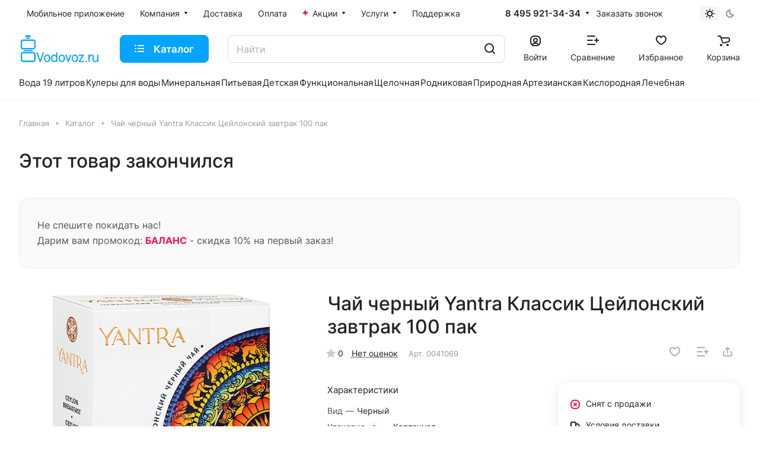

--- FILE ---
content_type: image/svg+xml
request_url: https://vodovoz.ru/local/templates/aspro-lite/images/svg/social1.svg
body_size: 16954
content:
<svg width="884" height="20" viewBox="0 0 884 20" fill="none" xmlns="http://www.w3.org/2000/svg">
<path fill-rule="evenodd" clip-rule="evenodd" d="M1.40589 1.40589C0 2.81177 0 5.0745 0 9.6V10.4C0 14.9255 0 17.1882 1.40589 18.5941C2.81177 20 5.0745 20 9.6 20H10.4C14.9255 20 17.1882 20 18.5941 18.5941C20 17.1882 20 14.9255 20 10.4V9.6C20 5.0745 20 2.81177 18.5941 1.40589C17.1882 0 14.9255 0 10.4 0H9.6C5.0745 0 2.81177 0 1.40589 1.40589Z" fill="#0077FF"/>
<path fill-rule="evenodd" clip-rule="evenodd" d="M3.375 6.08337C3.48333 11.2834 6.08329 14.4084 10.6416 14.4084H10.9V11.4334C12.575 11.6 13.8416 12.825 14.3499 14.4084H16.7167C16.0667 12.0417 14.3583 10.7334 13.2916 10.2334C14.3583 9.61671 15.8582 8.11671 16.2166 6.08337H14.0665C13.5999 7.73337 12.2167 9.23337 10.9 9.37504V6.08337H8.74996V11.85C7.41663 11.5167 5.73333 9.90004 5.65833 6.08337H3.375Z" fill="white"/>
<path fill-rule="evenodd" clip-rule="evenodd" d="M39.363 5.16829C39.363 8.0155 36.9656 10.3366 34.0248 10.3366C31.0521 10.3366 28.6547 8.0155 28.6547 5.16829C28.6547 2.3211 31.0521 0 34.0248 0C36.9656 0 39.363 2.3211 39.363 5.16829ZM36.2304 5.16829C36.2304 3.99227 35.2395 3.03289 34.0248 3.03289C32.7782 3.03289 31.7873 3.99227 31.8192 5.16829C31.8192 6.34431 32.8102 7.30369 34.0248 7.30369C35.2395 7.30369 36.2304 6.34431 36.2304 5.16829Z" fill="#EE8208"/>
<path d="M39.2671 13.3385C38.3082 13.9265 37.2533 14.3289 36.1665 14.5764L39.2032 17.4237C39.8106 18.0117 39.8106 18.971 39.2032 19.559C38.5959 20.147 37.605 20.147 36.9976 19.559L34.0568 16.7119L31.116 19.559C30.7964 19.8376 30.4128 19.9923 29.9973 19.9923C29.5817 19.9923 29.1981 19.8686 28.8785 19.559C28.2711 18.971 28.2711 18.0117 28.8785 17.4237L31.8512 14.5455C30.7644 14.2979 29.7096 13.8956 28.7506 13.3076C28.0154 12.8743 27.7917 11.9459 28.2072 11.2341C28.6867 10.5223 29.6456 10.3366 30.3808 10.7699C32.5545 12.1006 35.3994 12.1006 37.573 10.7699C38.3082 10.3056 39.2991 10.5223 39.7466 11.2341C40.2261 11.9459 40.0024 12.9053 39.2671 13.3385Z" fill="#EE8208"/>
<circle cx="58" cy="10" r="10" fill="#1F7AEF"/>
<path d="M59.5623 19.8787V12.9696H61.8925L62.3355 10.0607H59.5624V8.17337C59.5624 7.37685 59.9506 6.60153 61.1923 6.60153H62.4537V4.12555C62.4537 4.12555 61.309 3.92889 60.2149 3.92889C57.9312 3.92889 56.4377 5.3225 56.4377 7.84373V10.0608H53.8979V12.9697H56.4377V19.8786C56.9468 19.9585 57.4686 20 58 20C58.5315 20 59.0533 19.9585 59.5623 19.8787Z" fill="white"/>
<path fill-rule="evenodd" clip-rule="evenodd" d="M81.6293 7.28295C81.6293 7.28295 81.9937 2.10974 85.5824 2.06493C88.5037 2.0263 89.0633 3.35976 89.0633 3.35976C89.9453 3.08904 90.7609 2.63528 91.4573 2.02782C91.3944 2.89157 91.0502 3.71045 90.4778 4.35793C91.0336 4.35415 91.571 4.15831 92 3.80325C91.8875 4.22027 91.6866 4.60792 91.4111 4.93968C91.1357 5.27145 90.7922 5.53947 90.4041 5.72543C90.5872 8.95994 89.7241 12.1672 87.944 14.8682C85.3301 18.6832 80.5761 18.9676 77.9684 19C75.8815 18.876 73.8492 18.2807 72.0227 17.2586C72.0227 17.2586 75.9788 17.308 77.75 16.007C76.3477 15.0434 75.0354 13.9537 73.8293 12.7513C74.3071 12.7913 74.7883 12.7426 75.2485 12.6076C73.9826 11.2617 72.897 9.75532 72.0196 8.12665C72.5094 8.22462 73.0108 8.25063 73.508 8.20389C73.508 8.20389 71.2017 4.44137 72.2934 2C72.2934 2.00618 76.191 6.95383 81.6293 7.28295Z" fill="#1DA1F2"/>
<path fill-rule="evenodd" clip-rule="evenodd" d="M116 10C116 15.5228 111.523 20 106 20C100.477 20 96 15.5228 96 10C96 4.47715 100.477 0 106 0C111.523 0 116 4.47715 116 10ZM107.364 15.8453H109.34V15.8418H109.327V4.15478H106.47C103.601 4.15478 102.085 5.68369 102.085 7.93126C102.085 9.72966 102.918 10.7956 104.396 11.8874L101.825 15.8435H103.95L106.807 11.4123L105.813 10.7196C104.607 9.88514 104.024 9.23039 104.024 7.81724C104.024 6.57166 104.869 5.73724 106.483 5.73724H107.364V15.8453Z" fill="#FC3F1D"/>
<path fill-rule="evenodd" clip-rule="evenodd" d="M107.364 15.8453H109.34V15.8418H109.327V4.15479H106.47C103.601 4.15479 102.086 5.68369 102.086 7.93126C102.086 9.72966 102.918 10.7956 104.396 11.8874L101.825 15.8435H103.95L106.807 11.4123L105.813 10.7196C104.607 9.88514 104.024 9.23039 104.024 7.81724C104.024 6.57166 104.869 5.73724 106.483 5.73724H107.364V15.8453Z" fill="white"/>
<path d="M140 10.0244C140 13.4634 138.392 15.0732 136.37 15.0732C135.201 15.0732 134.178 14.4634 133.593 13.5366C132.667 14.4634 131.425 15.0488 130.012 15.0488C127.235 15.0488 124.994 12.8049 124.994 10.0244C124.994 7.2439 127.235 5 130.012 5C132.789 5 135.03 7.2439 135.03 10.0244V11.6585C135.03 12.4878 135.615 13.0732 136.37 13.0732C137.272 13.0732 138.002 12.3171 138.002 10.0244C138.002 5.60976 134.421 2.02439 130.012 2.02439C125.603 2.02439 121.998 5.60976 121.998 10.0244C121.998 14.439 125.579 18.0244 129.988 18.0244C132.546 18.0244 134.3 16.7561 134.3 16.7561L135.615 18.2683C135.615 18.2683 133.374 20 129.988 20C124.482 20 120 15.5122 120 10C120 4.4878 124.482 0 129.988 0C135.518 0.0243902 140 4.5122 140 10.0244ZM130.012 13.0732C131.693 13.0732 133.057 11.7073 133.057 10.0244C133.057 8.34146 131.693 6.97561 130.012 6.97561C128.331 6.97561 126.967 8.34146 126.967 10.0244C126.967 11.7073 128.331 13.0732 130.012 13.0732Z" fill="#FD9C24"/>
<circle cx="154" cy="10" r="10" fill="#222222"/>
<path d="M163.996 10.2999C163.999 10.2003 164 10.1003 164 10C164 9.89967 163.999 9.79969 163.996 9.70007C159.945 9.64938 157.668 9.37189 156.148 7.85183C154.628 6.33183 154.351 4.05453 154.3 0.00441197C154.2 0.00147752 154.1 0 154 0C153.9 0 153.8 0.00147752 153.7 0.00441197C153.649 4.05453 153.372 6.33183 151.852 7.85183C150.332 9.37189 148.055 9.64944 144.004 9.70007C144.001 9.79969 144 9.89967 144 10C144 10.1003 144.001 10.2003 144.004 10.2999C148.055 10.3506 150.332 10.6282 151.852 12.1482C153.372 13.6682 153.649 15.9455 153.7 19.9956C153.8 19.9985 153.9 20 154 20C154.1 20 154.2 19.9985 154.3 19.9956C154.351 15.9455 154.628 13.6682 156.148 12.1482C157.668 10.6282 159.945 10.3506 163.996 10.2999Z" fill="white"/>
<path fill-rule="evenodd" clip-rule="evenodd" d="M169.375 9.31839C174.744 6.9193 178.324 5.33767 180.115 4.5735C185.229 2.39166 186.292 2.01265 186.985 2.00013C187.137 1.99738 187.478 2.03611 187.698 2.21974C187.885 2.3748 187.936 2.58426 187.96 2.73128C187.985 2.87829 188.015 3.21319 187.991 3.47487C187.714 6.46165 186.515 13.7098 185.905 17.055C185.646 18.4705 185.138 18.9451 184.646 18.9916C183.577 19.0925 182.764 18.2667 181.729 17.5702C180.108 16.4805 179.192 15.8021 177.619 14.7387C175.801 13.5097 176.979 12.8343 178.015 11.7304C178.287 11.4415 182.999 7.04547 183.09 6.64668C183.101 6.59681 183.112 6.41089 183.004 6.31273C182.897 6.21456 182.738 6.24813 182.623 6.27483C182.46 6.31267 179.871 8.06807 174.855 11.541C174.12 12.0587 173.454 12.3109 172.858 12.2977C172.2 12.2831 170.935 11.9163 169.995 11.6028C168.842 11.2183 167.925 11.015 168.005 10.362C168.046 10.0218 168.503 9.67397 169.375 9.31839Z" fill="#24A1DE"/>
<path fill-rule="evenodd" clip-rule="evenodd" d="M192 20L193.413 14.8644C192.54 13.3579 192.081 11.6489 192.083 9.90985C192.086 4.44562 196.553 0 202.042 0C203.35 0.000231519 204.645 0.25697 205.854 0.755551C207.063 1.25413 208.161 1.98479 209.085 2.90578C210.01 3.82677 210.743 4.92005 211.244 6.12318C211.744 7.3263 212.001 8.6157 212 9.91771C211.998 15.3821 207.53 19.8281 202.042 19.8281H202.038C200.375 19.8281 198.739 19.4134 197.279 18.6219L192 20ZM197.523 16.8277L197.826 17.0062C199.101 17.758 200.556 18.1546 202.038 18.1544H202.042C206.604 18.1544 210.317 14.4591 210.319 9.91714C210.319 8.83525 210.106 7.76383 209.69 6.76405C209.275 5.76428 208.666 4.85573 207.897 4.09027C207.129 3.32482 206.217 2.71745 205.213 2.30285C204.209 1.88825 203.132 1.67454 202.045 1.67391C197.48 1.67391 193.767 5.36882 193.765 9.91047C193.763 11.4613 194.201 12.9811 195.03 14.2942L195.227 14.6059L194.391 17.6455L197.523 16.8277ZM207.059 12.2746C206.996 12.1713 206.831 12.1093 206.582 11.9854C206.333 11.8614 205.11 11.2624 204.882 11.1797C204.654 11.0969 204.488 11.0557 204.322 11.3036C204.156 11.5515 203.679 12.1093 203.534 12.2746C203.389 12.4398 203.244 12.4605 202.995 12.3366C202.746 12.2126 201.944 11.9511 200.994 11.1075C200.254 10.4508 199.755 9.63995 199.61 9.39203C199.464 9.14412 199.594 9.0101 199.719 8.88667C199.831 8.77567 199.968 8.59741 200.092 8.45281C200.216 8.30821 200.258 8.20489 200.341 8.0397C200.424 7.8745 200.382 7.7298 200.32 7.60584C200.258 7.48188 199.76 6.26294 199.553 5.76711C199.351 5.28429 199.146 5.34966 198.993 5.34203C198.848 5.33488 198.682 5.33331 198.516 5.33331C198.39 5.33659 198.266 5.36581 198.152 5.41915C198.038 5.47248 197.936 5.54877 197.853 5.6432C197.625 5.89112 196.982 6.49022 196.982 7.70901C196.982 8.92781 197.873 10.1054 197.998 10.2707C198.122 10.436 199.752 12.9371 202.248 14.0098C202.712 14.2085 203.185 14.3826 203.667 14.5314C204.263 14.7199 204.805 14.6935 205.234 14.6296C205.712 14.5585 206.706 14.0305 206.914 13.452C207.121 12.8734 207.121 12.3777 207.059 12.2744L207.059 12.2746Z" fill="#34D36A"/>
<path d="M227.249 9.15213C227.169 9.15222 227.092 9.12208 227.034 9.06797C226.976 9.01385 226.941 8.93993 226.938 8.86155C226.957 8.65378 226.931 8.44434 226.86 8.24747C226.79 8.0506 226.677 7.87092 226.529 7.72066C226.381 7.57039 226.202 7.45307 226.004 7.37666C225.806 7.30025 225.593 7.26655 225.38 7.27786C225.298 7.27304 225.221 7.23628 225.166 7.17566C225.111 7.11503 225.083 7.03551 225.088 6.95459C225.092 6.87367 225.13 6.79798 225.192 6.74416C225.254 6.69035 225.335 6.66282 225.417 6.66763C225.708 6.65886 225.998 6.70986 226.267 6.81736C226.537 6.92486 226.78 7.08646 226.982 7.29177C227.184 7.49708 227.34 7.74154 227.439 8.00941C227.539 8.27728 227.58 8.5626 227.56 8.84702C227.562 8.8871 227.556 8.92717 227.542 8.96494C227.529 9.00271 227.507 9.03743 227.48 9.06712C227.452 9.09681 227.419 9.12089 227.382 9.13797C227.345 9.15505 227.305 9.1648 227.264 9.16667L227.249 9.15213Z" fill="#7362EF"/>
<path d="M228.831 9.14334C228.864 9.15789 228.901 9.16582 228.938 9.16666C228.976 9.16684 229.014 9.15916 229.05 9.14412C229.085 9.12909 229.116 9.10702 229.142 9.07936C229.168 9.0517 229.188 9.01906 229.2 8.98354C229.212 8.94803 229.216 8.91044 229.213 8.8732C229.263 7.8961 228.914 6.93933 228.241 6.21242C227.501 5.46731 226.491 5.03416 225.427 5.00595C225.387 4.99784 225.347 4.99802 225.308 5.00648C225.268 5.01494 225.231 5.03149 225.199 5.055C225.167 5.07852 225.141 5.10847 225.121 5.14282C225.102 5.17717 225.091 5.21513 225.088 5.25415C225.085 5.29317 225.091 5.33234 225.104 5.36903C225.118 5.40571 225.14 5.43907 225.169 5.46684C225.197 5.4946 225.231 5.51615 225.269 5.53001C225.306 5.54388 225.346 5.54975 225.387 5.54723C226.308 5.56584 227.185 5.93861 227.826 6.58416C228.116 6.89408 228.34 7.25743 228.483 7.65279C228.627 8.04816 228.688 8.46754 228.663 8.88624C228.662 8.92222 228.669 8.958 228.682 8.99156C228.695 9.02513 228.715 9.05581 228.741 9.08185C228.766 9.10789 228.797 9.12879 228.831 9.14334Z" fill="#7362EF"/>
<path d="M230.564 10C230.483 10 230.405 9.96879 230.347 9.91323C230.29 9.85767 230.258 9.78232 230.258 9.70374C230.3 8.927 230.177 8.15008 229.894 7.42176C229.611 6.69344 229.175 6.02945 228.614 5.47148C228.08 4.96735 227.447 4.57111 226.752 4.30588C226.057 4.04065 225.315 3.91174 224.568 3.9267C224.486 3.9267 224.408 3.89549 224.351 3.83993C224.293 3.78437 224.261 3.70902 224.261 3.63045C224.261 3.55187 224.293 3.47652 224.351 3.42096C224.408 3.3654 224.486 3.33419 224.568 3.33419C225.393 3.32077 226.213 3.46533 226.98 3.75952C227.747 4.05371 228.447 4.49171 229.038 5.04825C229.652 5.6592 230.13 6.38463 230.444 7.18022C230.758 7.97582 230.901 8.82488 230.864 9.67553C230.864 9.7541 230.831 9.82946 230.774 9.88502C230.716 9.94057 230.638 9.97179 230.557 9.97179L230.564 10Z" fill="#7362EF"/>
<path d="M226.343 11.3873C226.249 11.4226 226.149 11.437 226.049 11.4296C225.271 11.198 224.564 10.7768 223.991 10.2043C223.419 9.63183 222.998 8.92607 222.768 8.15099C222.761 8.05057 222.775 7.94971 222.811 7.85537C222.846 7.76104 222.902 7.67547 222.973 7.60456L223.444 7.23826C223.584 7.10928 223.675 6.9359 223.701 6.74761C223.728 6.55932 223.688 6.36774 223.589 6.20545C223.561 6.16097 223.53 6.10913 223.495 6.05259C223.349 5.81147 223.152 5.48501 222.985 5.28071C222.78 5.0285 222.298 4.42803 222.298 4.42803C222.188 4.29319 222.032 4.20339 221.859 4.17571C221.687 4.14803 221.511 4.1844 221.363 4.27791C221.032 4.53663 220.745 4.84685 220.513 5.19664C220.312 5.41375 220.18 5.68539 220.133 5.97726C220.13 6.01521 220.13 6.05341 220.133 6.09136C220.133 6.20558 220.152 6.31905 220.187 6.42762C220.443 7.17674 220.776 7.89722 221.182 8.57734C221.534 9.20993 221.937 9.81247 222.388 10.3788C222.616 10.6631 222.857 10.9357 223.112 11.1954H223.142C223.4 11.4509 223.671 11.6915 223.956 11.916C224.524 12.3674 225.129 12.7692 225.765 13.117C226.449 13.521 227.173 13.855 227.924 14.1138C228.032 14.1473 228.144 14.1635 228.256 14.1618C228.294 14.1683 228.333 14.1683 228.371 14.1618C228.665 14.1147 228.94 13.9832 229.16 13.7835C229.467 13.5099 229.727 13.1897 229.932 12.8347C230.026 12.6891 230.062 12.5143 230.034 12.3437C230.007 12.1731 229.917 12.0187 229.782 11.91C229.782 11.904 229.209 11.4296 228.925 11.2194C228.627 11.0032 228.317 10.8027 227.997 10.619C227.836 10.5174 227.644 10.4755 227.456 10.5008C227.267 10.526 227.093 10.6168 226.965 10.7571L226.592 11.2255C226.522 11.2968 226.437 11.3521 226.343 11.3873Z" fill="#7362EF"/>
<path fill-rule="evenodd" clip-rule="evenodd" d="M232.87 1.95169C232.373 1.49165 230.361 0.0328114 225.883 0.0146517C225.883 0.0146517 220.599 -0.306163 218.006 2.0546C216.57 3.48921 216.067 5.58362 216.012 8.18046C215.958 10.7773 215.891 15.6441 220.587 16.9637V18.9794C220.587 18.9794 220.587 19.7966 221.096 19.96C221.634 20.1309 221.989 19.7303 222.451 19.2085C222.545 19.1017 222.644 18.9896 222.75 18.8765C223.09 18.5073 223.562 17.9685 223.914 17.5569C225.912 17.7434 227.927 17.5961 229.876 17.1211C229.935 17.1019 230.018 17.0807 230.122 17.0543C231.164 16.7888 234.251 16.0023 234.797 11.5703C235.433 6.55214 234.518 3.38025 232.87 1.95169ZM233.415 11.2131C232.957 14.8688 230.501 15.4402 229.617 15.6459C229.519 15.6687 229.44 15.6871 229.385 15.7046C227.708 16.1177 225.976 16.2668 224.253 16.1465C224.253 16.1465 222.217 18.5678 221.581 19.2336C221.545 19.2754 221.501 19.3082 221.45 19.3292C221.399 19.3503 221.345 19.359 221.29 19.3547C221.181 19.3244 221.151 19.1973 221.151 19.0097V15.6622C217.3 14.5893 217.395 10.6709 217.449 8.45668C217.451 8.38498 217.453 8.31501 217.454 8.24704C217.503 6.07999 217.909 4.30034 219.121 3.1018C221.296 1.1345 225.786 1.42505 225.786 1.42505C229.573 1.42505 231.391 2.58123 231.809 2.96258C233.221 4.16112 233.93 7.01823 233.415 11.2131Z" fill="#7362EF"/>
<path d="M258.431 14.1356C257.521 13.6889 254.937 12.0352 255.451 10.6614C255.585 10.3044 256.013 10.0375 256.62 9.60901C257.371 9.07495 257.475 8.07926 256.98 7.59719C256.746 7.36863 256.376 7.25553 255.877 7.36186C255.785 7.38238 255.048 7.60413 255.049 7.59719C255.123 5.84564 255.092 4.06267 253.887 2.6569C252.933 1.54421 251.443 1 250.001 1C248.562 1 247.068 1.54489 246.115 2.6569C244.91 4.06396 244.881 5.84488 244.953 7.59723C244.953 7.61808 244.215 7.3821 244.124 7.36186C243.623 7.25349 243.253 7.36714 243.019 7.59723C242.527 8.08037 242.633 9.07687 243.38 9.60901C243.98 10.0405 244.408 10.3067 244.545 10.6614C245.073 12.0314 242.474 13.6914 241.57 14.1356C240.874 14.4897 240.791 15.2269 241.57 15.5803C242.163 15.8494 243.031 15.943 243.296 16.2917C243.514 16.5784 243.391 16.9494 243.743 17.197C244.414 17.6643 245.591 17.3973 246.366 17.6582C247.662 18.0916 248.499 19 249.996 19C251.492 19 252.331 18.0933 253.627 17.66C254.4 17.4001 255.584 17.6679 256.25 17.1989C256.601 16.9529 256.478 16.5778 256.697 16.2954C256.961 15.9551 257.834 15.8605 258.431 15.5916C259.216 15.2376 259.131 14.4922 258.431 14.1356Z" fill="#FFFC00"/>
<path fill-rule="evenodd" clip-rule="evenodd" d="M247.657 19.386C248.279 19.6982 249.025 19.9991 249.994 20C250.826 20 251.606 19.7562 252.343 19.386C252.875 19.1185 253.387 18.7981 253.955 18.6078C254.171 18.535 254.456 18.5361 255.038 18.5066C255.487 18.4838 256.234 18.4391 256.835 18.0173C257.206 17.757 257.41 17.3781 257.517 16.9484C257.956 16.7809 258.421 16.6973 258.852 16.5033C259.498 16.2126 260.03 15.6244 259.999 14.8258C259.97 14.0811 259.46 13.5317 258.895 13.2445L258.889 13.2412L258.882 13.238C258.493 13.0466 257.704 12.5723 257.095 12.0108C256.859 11.7935 256.394 11.4004 256.393 11.0344C256.623 10.7882 256.933 10.6193 257.207 10.4262L257.21 10.4237C258.336 9.6229 258.741 7.90549 257.688 6.88079C257.258 6.46173 256.686 6.2882 256.08 6.32761C256.05 4.8904 255.785 3.32439 254.655 2.00623C253.471 0.627072 251.676 0 250.007 0H250.006C248.268 0 246.492 0.669467 245.345 2.00623C244.215 3.32439 243.95 4.8904 243.92 6.32761C243.314 6.2882 242.742 6.46173 242.312 6.88079C241.259 7.90549 241.664 9.6229 242.79 10.4237L242.793 10.4262C243.067 10.6193 243.377 10.7882 243.607 11.0344C243.606 11.4005 243.141 11.7934 242.905 12.0108C242.296 12.5723 241.507 13.0466 241.118 13.238L241.111 13.2412L241.105 13.2445C240.54 13.5317 240.03 14.0811 240.001 14.8258C239.97 15.6244 240.502 16.2126 241.148 16.5033C241.579 16.6973 242.044 16.7809 242.483 16.9484C242.59 17.3781 242.794 17.757 243.165 18.0173C243.766 18.4391 244.513 18.4838 244.962 18.5066C245.544 18.5361 245.829 18.535 246.045 18.6078C246.613 18.798 247.125 19.1185 247.657 19.386ZM250.006 18C251.207 17.9981 252.215 17.08 253.318 16.7116C253.792 16.5526 254.366 16.5312 254.754 16.5167C255.029 16.5064 255.319 16.5083 255.584 16.426C255.716 15.8738 256.059 15.4217 256.576 15.1764C256.906 15.0197 257.262 14.9295 257.611 14.8263C257.077 14.5241 256.353 14.0474 255.738 13.4815C255.349 13.1225 254.952 12.6818 254.693 12.1814C254.429 11.6727 254.262 11.0075 254.523 10.3109C254.683 9.88368 254.988 9.59052 255.23 9.39097C255.421 9.23365 255.659 9.06755 255.885 8.90955C256.076 8.77624 256.35 8.59691 256.289 8.32395C255.603 8.2387 254.972 8.94647 254.339 8.29249C254.153 8.10048 254.045 7.83357 254.058 7.54966C254.132 5.78384 254.058 4.38343 253.135 3.30756C252.409 2.46158 251.222 2 250.007 2L250.006 2C248.847 2 247.635 2.41006 246.865 3.30756C245.942 4.38343 245.868 5.78384 245.942 7.54966C246.012 9.02002 244.481 8.22818 243.711 8.32395C243.652 8.58651 243.933 8.78261 244.115 8.90955C244.341 9.06755 244.579 9.23365 244.77 9.39097C245.012 9.59052 245.317 9.88368 245.477 10.3109C245.738 11.0075 245.571 11.6727 245.307 12.1814C245.048 12.6818 244.651 13.1225 244.262 13.4815C243.647 14.0474 242.923 14.5241 242.389 14.8263C242.738 14.9294 243.094 15.0199 243.424 15.1764C243.947 15.4247 244.283 15.8715 244.416 16.426C244.68 16.5081 244.97 16.5064 245.244 16.5166L245.245 16.5167C245.633 16.5312 246.208 16.5526 246.682 16.7116C247.789 17.0814 248.8 18 250.006 18Z" fill="#222222"/>
<path fill-rule="evenodd" clip-rule="evenodd" d="M273.091 1.01507C275.546 0.934226 278.013 1.17866 280.393 1.74885C281.902 2.08428 283.236 3.09169 283.594 4.66814C284.133 7.21017 284.136 9.55749 283.601 12.1C283.259 13.6761 281.931 14.7221 280.415 15.0501C280.18 15.091 280.003 15.2984 280.009 15.524C280.007 16.618 280.01 17.712 280.008 18.806C280.027 18.9888 279.759 19.0538 279.632 18.9518C278.519 18.0648 277.553 16.9961 276.437 16.1043C276.163 15.8681 275.698 15.6585 275.328 15.6825C272.545 15.824 269.828 15.6352 267.139 14.9389C265.791 14.5583 264.707 13.4564 264.412 12.1539C263.864 9.59309 263.862 7.22317 264.409 4.66235C264.702 3.3348 265.821 2.21415 267.2 1.8499C269.121 1.35767 271.103 1.07906 273.091 1.01507Z" fill="#DA3545"/>
<path fill-rule="evenodd" clip-rule="evenodd" d="M270.246 4.27835C270.014 4.30898 269.825 4.52109 269.834 4.75257C269.833 5.32001 269.833 5.88745 269.834 6.45488C269.832 6.70438 270.067 6.92189 270.319 6.91919C270.878 6.92112 271.441 6.91919 272 6.91986C272.271 6.93078 272.543 7.09764 272.529 7.40602C272.529 8.92278 272.528 10.4396 272.529 11.9568C272.515 12.2211 272.758 12.4643 273.029 12.4531C273.671 12.4549 274.314 12.4538 274.956 12.4535C275.233 12.4724 275.49 12.2252 275.471 11.9523C275.471 10.4357 275.47 8.91922 275.471 7.40241C275.458 7.14256 275.699 6.91334 275.961 6.92099C276.527 6.91829 277.093 6.92189 277.658 6.91965C277.915 6.9336 278.161 6.72194 278.165 6.46704C278.168 5.89391 278.166 5.32076 278.166 4.74762C278.177 4.48416 277.923 4.25854 277.661 4.2734C276.633 4.27527 275.606 4.27466 274.578 4.27404C273.134 4.27317 271.69 4.2723 270.246 4.27835Z" fill="white"/>
<circle cx="298" cy="10" r="10" fill="#007AB9"/>
<path d="M299.069 8.75701V8.78054H299.053C299.055 8.77646 299.058 8.77234 299.061 8.76817C299.064 8.76449 299.067 8.76077 299.069 8.75701Z" fill="white"/>
<path fill-rule="evenodd" clip-rule="evenodd" d="M303.975 14.9275V10.8047C303.975 8.59693 302.796 7.56944 301.223 7.56944C299.953 7.56944 299.387 8.26822 299.069 8.75701V7.73825H296.678C296.711 8.41261 296.678 14.9273 296.678 14.9273H299.069V10.9122C299.069 10.6966 299.085 10.4833 299.148 10.3296C299.321 9.89965 299.714 9.4556 300.374 9.4556C301.24 9.4556 301.585 10.1152 301.585 11.081V14.9275H303.975ZM292.825 5.51482C292.825 4.80963 293.36 4.27289 294.178 4.27289C294.996 4.27289 295.498 4.80963 295.514 5.51482C295.514 6.20504 294.996 6.75729 294.162 6.75729H294.146C293.345 6.75729 292.825 6.20504 292.825 5.51482ZM295.357 14.9275H292.967V7.73825H295.357V14.9275Z" fill="white"/>
<path fill-rule="evenodd" clip-rule="evenodd" d="M317.833 2C314.612 2 312 4.50721 312 7.6V12.4C312 15.4928 314.612 18 317.833 18H326.167C329.388 18 332 15.4928 332 12.4V7.6C332 4.50721 329.388 2 326.167 2H317.833Z" fill="#FC0017"/>
<path fill-rule="evenodd" clip-rule="evenodd" d="M326.167 9.99999L319.5 6.79999V13.2L326.167 9.99999Z" fill="white"/>
<path xmlns="http://www.w3.org/2000/svg" d="M348.439 4H336V18H339.462V13.4452H346.096L349.123 18H353L349.662 13.4243C350.699 13.2564 351.445 12.8576 351.901 12.2279C352.357 11.5983 352.585 10.5907 352.585 9.24739V8.19795C352.585 7.4003 352.503 6.77065 352.357 6.28783C352.212 5.80509 351.963 5.3853 351.611 5.0075C351.238 4.65067 350.823 4.3988 350.326 4.23088C349.828 4.08395 349.206 4 348.439 4ZM347.879 10.3598H339.462V7.08543H347.879C348.356 7.08543 348.688 7.16941 348.854 7.31633C349.019 7.46325 349.123 7.73613 349.123 8.13495V9.31039C349.123 9.7302 349.019 10.003 348.854 10.1499C348.688 10.2968 348.356 10.3598 347.879 10.3598Z" fill="#222222"/>
<path xmlns="http://www.w3.org/2000/svg" d="M354 5C355.104 5 356 4.10457 356 3C356 1.89543 355.104 1 354 1C352.896 1 352 1.89543 352 3C352 4.10457 352.896 5 354 5Z" fill="#F41240"/>
<path d="M351.5 6C352.328 6 353 5.32843 353 4.5C353 3.67157 352.328 3 351.5 3C350.672 3 350 3.67157 350 4.5C350 5.32843 350.672 6 351.5 6Z" fill="#F41240"/>
<rect x="360" width="20" height="20" rx="6" fill="black"/>
<path d="M375.994 6.25502C374.096 6.25502 372.558 4.80362 372.539 3H370.309L370.306 11.977C370.306 13.0728 369.339 13.9555 368.171 13.8944C367.121 13.8395 366.276 13.016 366.26 12.006C366.244 10.9321 367.156 10.0565 368.283 10.0565C368.506 10.0565 368.72 10.0911 368.92 10.1539V7.99875C368.709 7.969 368.494 7.95348 368.277 7.95348C366.087 7.95348 364.146 9.59759 364.008 11.7235C363.857 14.0514 365.911 16 368.277 16C370.559 16 372.544 14.195 372.554 11.9935L372.542 7.24933C373.53 7.97461 374.758 8.36815 376 8.36774V6.25451L375.994 6.25502Z" fill="white"/>
<path fill-rule="evenodd" clip-rule="evenodd" d="M394 5C396.761 5 399 7.23858 399 10C399 12.7614 396.761 15 394 15C391.239 15 389 12.7614 389 10C389 7.23858 391.239 5 394 5ZM394 7.5C395.381 7.5 396.5 8.61929 396.5 10C396.5 11.3807 395.381 12.5 394 12.5C392.619 12.5 391.5 11.3807 391.5 10C391.5 8.61929 392.619 7.5 394 7.5Z" fill="url(#paint0_linear_1577_151902)"/>
<path fill-rule="evenodd" clip-rule="evenodd" d="M390.667 0C386.985 0 384 2.98477 384 6.66667V13.3333C384 17.0152 386.985 20 390.667 20H397.333C401.015 20 404 17.0152 404 13.3333V6.66667C404 2.98477 401.015 0 397.333 0H390.667ZM397.333 2.5H390.667C388.365 2.5 386.5 4.36548 386.5 6.66667V13.3333C386.5 15.6345 388.365 17.5 390.667 17.5H397.333C399.635 17.5 401.5 15.6345 401.5 13.3333V6.66667C401.5 5.63203 401.123 4.68546 400.499 3.95693C400.605 4.14111 400.667 4.35508 400.667 4.58333C400.667 5.27369 400.107 5.83333 399.417 5.83333C398.726 5.83333 398.167 5.27369 398.167 4.58333C398.167 3.89298 398.726 3.33333 399.417 3.33333C399.645 3.33333 399.859 3.39451 400.043 3.50137C399.315 2.87711 398.368 2.5 397.333 2.5Z" fill="url(#paint1_linear_1577_151902)"/>
<circle cx="418" cy="10" r="10" fill="#E60019"/>
<path d="M415.049 19.5575C414.812 19.4844 414.579 19.4028 414.35 19.313C414.262 18.5207 414.191 17.2848 414.384 16.4377C414.565 15.6561 415.552 11.4685 415.552 11.4685C415.552 11.4685 415.256 10.868 415.256 9.98766C415.256 8.59729 416.063 7.56067 417.066 7.56067C417.922 7.56067 418.333 8.20238 418.333 8.9675C418.333 9.51851 418.108 10.2469 417.871 11.0144C417.74 11.4386 417.605 11.8748 417.502 12.2995C417.264 13.2949 418.004 14.1094 418.983 14.1094C420.76 14.1094 422.126 12.2336 422.126 9.53517C422.126 7.14109 420.406 5.471 417.947 5.471C415.1 5.471 413.43 7.60181 413.43 9.80666C413.43 10.6623 413.759 11.5837 414.17 12.0856C414.253 12.1843 414.261 12.2748 414.236 12.3735C414.193 12.5562 414.116 12.8654 414.053 13.1188L414.053 13.1192C414.008 13.2991 413.97 13.4508 413.956 13.5088C413.915 13.6898 413.808 13.731 413.619 13.6405C412.385 13.0481 411.612 11.2217 411.612 9.7573C411.612 6.60633 413.899 3.71041 418.218 3.71041C421.682 3.71041 424.38 6.17853 424.38 9.48581C424.38 12.9329 422.208 15.7055 419.197 15.7055C418.185 15.7055 417.231 15.1789 416.91 14.5537L416.285 16.9313C416.068 17.7828 415.461 18.8856 415.049 19.5575Z" fill="white"/>
<ellipse cx="8" cy="8" rx="8" ry="8" transform="matrix(-1 8.42937e-08 8.42937e-08 1 448 4)" fill="#3AE7BC"/>
<ellipse cx="6.5" cy="6.5" rx="6.5" ry="6.5" transform="matrix(-1 8.42937e-08 8.42937e-08 1 452 0)" fill="#FF7188"/>
<path fill-rule="evenodd" clip-rule="evenodd" d="M445.5 13C441.91 13 439 10.0899 439 6.50003C439 5.62021 439.175 4.78122 439.491 4.01589C439.66 4.00534 439.829 3.99999 440 3.99999C444.418 3.99999 448 7.58171 448 12C448 12.1708 447.995 12.3403 447.984 12.5085C447.219 12.8252 446.38 13 445.5 13Z" fill="#2E57DB"/>
<path d="M470.5 20C473.538 20 476 17.5376 476 14.5C476 11.4624 473.538 9 470.5 9C467.462 9 465 11.4624 465 14.5C465 17.5376 467.462 20 470.5 20Z" fill="#97CF26"/>
<path d="M460.5 17C461.881 17 463 15.8807 463 14.5C463 13.1193 461.881 12 460.5 12C459.119 12 458 13.1193 458 14.5C458 15.8807 459.119 17 460.5 17Z" fill="#A169F7"/>
<path d="M471 7C472.657 7 474 5.65685 474 4C474 2.34315 472.657 1 471 1C469.343 1 468 2.34315 468 4C468 5.65685 469.343 7 471 7Z" fill="#FF6163"/>
<path d="M460.5 9C462.985 9 465 6.98528 465 4.5C465 2.01472 462.985 0 460.5 0C458.015 0 456 2.01472 456 4.5C456 6.98528 458.015 9 460.5 9Z" fill="#00AAFF"/>
<rect x="480" width="20" height="20" rx="6" fill="#BC0DA3"/>
<path d="M485.738 15L483 5.00067H484.796L486.9 12.6807L489.154 5L490.828 5.00067L493.091 12.7215L495.204 5.00256L497 5L494.261 14.9982L492.179 14.9961L489.992 7.52875L487.803 14.998L485.738 15Z" fill="white"/>
<path fill-rule="evenodd" clip-rule="evenodd" d="M504 6C504 2.68629 506.686 0 510 0H518C521.314 0 524 2.68629 524 6V14C524 17.3137 521.314 20 518 20H510C506.686 20 504 17.3137 504 14V6ZM522.693 7.67063C521.836 4.4699 517.248 2.91798 512.447 4.20444C507.646 5.4909 504.449 9.12864 505.307 12.3294C506.164 15.5301 510.752 17.082 515.553 15.7956C520.354 14.5091 523.551 10.8714 522.693 7.67063ZM508.204 11.553C507.813 10.0942 509.855 7.79787 513.172 6.90903C516.489 6.0202 519.405 6.98711 519.796 8.44698C520.187 9.90684 518.145 12.2021 514.828 13.091C511.511 13.9798 508.595 13.0118 508.204 11.553Z" fill="#005BFF"/>
<path fill-rule="evenodd" clip-rule="evenodd" d="M507.544 15.1046L507.084 19.2449C507.947 19.7259 508.942 20 510 20H518C520.555 20 522.736 18.4035 523.602 16.1538L521.634 11.9725C520.375 13.6518 518.21 15.0837 515.553 15.7955C512.493 16.6154 509.52 16.2825 507.544 15.1046ZM508.204 11.553C507.813 10.0942 509.855 7.79785 513.172 6.90902C516.489 6.02018 519.405 6.9871 519.796 8.44696C520.187 9.90683 518.145 12.2021 514.828 13.0909C511.511 13.9798 508.595 13.0118 508.204 11.553Z" fill="#F50057"/>
<path d="M512.447 4.20444C517.248 2.91798 521.836 4.4699 522.693 7.67063C523.551 10.8714 520.354 14.5091 515.553 15.7956C510.752 17.082 506.164 15.5301 505.307 12.3294C504.449 9.12864 507.646 5.49091 512.447 4.20444ZM513.172 6.90903C509.855 7.79787 507.813 10.0942 508.204 11.553C508.595 13.0118 511.511 13.9798 514.828 13.091C518.145 12.2021 520.187 9.90684 519.796 8.44698C519.405 6.98711 516.489 6.0202 513.172 6.90903Z" fill="white"/>
<path d="M547.575 10.225C547.575 9.56671 547.517 8.94171 547.417 8.33337H538V12.0917H543.392C543.15 13.325 542.442 14.3667 541.392 15.075V17.575H544.608C546.492 15.8334 547.575 13.2667 547.575 10.225Z" fill="#4285F4"/>
<path d="M538 20C540.7 20 542.958 19.1 544.608 17.575L541.392 15.075C540.492 15.675 539.35 16.0417 538 16.0417C535.392 16.0417 533.183 14.2833 532.392 11.9083H529.075V14.4833C530.717 17.75 534.092 20 538 20Z" fill="#34A853"/>
<path d="M532.392 11.9084C532.183 11.3084 532.075 10.6667 532.075 10.0001C532.075 9.33339 532.192 8.69173 532.392 8.09173V5.51672H529.075C528.392 6.86672 528 8.38339 528 10.0001C528 11.6167 528.392 13.1334 529.075 14.4834L532.392 11.9084Z" fill="#FBBC05"/>
<path d="M538 3.95834C539.475 3.95834 540.792 4.46667 541.833 5.45834L544.683 2.60834C542.958 0.991668 540.7 0 538 0C534.092 0 530.717 2.25 529.075 5.51667L532.392 8.09167C533.183 5.71667 535.392 3.95834 538 3.95834Z" fill="#EA4335"/>
<path d="M553.25 4C552.56 4 552 4.57563 552 5.28571V12.5714C552 14.465 553.492 16 555.333 16H564.917C565.607 16 566.167 15.4244 566.167 14.7143V7.42857C566.167 5.53502 564.674 4 562.833 4H553.25Z" fill="#4B92FB"/>
<path d="M567.9 6.65754L570.633 4.31442C571.176 3.84918 572 4.24617 572 4.97289V15.0271C572 15.7538 571.176 16.1508 570.633 15.6856L567.9 13.3425C567.33 12.8539 567 12.1302 567 11.367V8.63296C567 7.86982 567.33 7.14609 567.9 6.65754Z" fill="#4B92FB"/>
<g clip-path="url(#clip0_1577_151902)">
<path d="M586.574 1.27933C585.259 1.27933 584.01 1.55333 582.876 2.04333L580.83 0H580.825C578.665 0.946 576.934 2.686 576 4.85333L578.049 6.90067L578.048 6.90267C577.553 8.03867 577.259 9.276 577.259 10.5947C577.259 15.7413 581.429 19.9107 586.574 19.9107C591.717 19.9107 595.889 15.74 595.889 10.5947C595.889 5.45067 591.718 1.27933 586.574 1.27933Z" fill="#00B0EA"/>
<path d="M585.625 14.464C586.558 12.2967 588.291 10.5567 590.45 9.61002H590.451L582.877 2.04736L582.874 2.04669C580.713 2.99336 578.981 4.73269 578.048 6.90136L585.625 14.464Z" fill="#15374C"/>
<path d="M590.993 12.1934C589.738 12.7427 588.733 13.7554 588.189 15.0127L591.727 15.744L590.993 12.1934Z" fill="#15374C"/>
<path d="M590.993 12.1947C590.708 10.8367 590.451 9.61066 590.451 9.61066L590.449 9.61132C588.29 10.558 586.558 12.2973 585.624 14.4647L588.189 15.0127C588.734 13.7593 589.741 12.7427 590.993 12.1947Z" fill="white"/>
</g>
<rect x="600" width="20" height="20" rx="6" fill="#38B7EB"/>
<path fill-rule="evenodd" clip-rule="evenodd" d="M608.222 3C609.279 3 610.228 3.44453 610.879 4.15025C611.286 3.96239 611.741 3.85717 612.222 3.85717C613.94 3.85717 615.333 5.20032 615.333 6.85717C615.333 7.07171 615.31 7.28099 615.266 7.48278C616.854 7.99339 618 9.43913 618 11.1429C618 13.2731 616.209 15 614 15C613.996 15 613.991 15 613.987 15H606.571V14.9983C606.529 14.9994 606.487 15 606.444 15C603.99 15 602 13.0812 602 10.7143C602 8.95005 603.105 7.43481 604.685 6.77753C604.673 6.66278 604.667 6.54637 604.667 6.42856C604.667 4.53502 606.259 3 608.222 3Z" fill="white"/>
<circle cx="610.007" cy="9.5069" r="3.5" fill="#5FD634"/>
<path d="M609.5 8V9.5H611.5" stroke="white" stroke-linecap="round" stroke-linejoin="round"/>
<path fill-rule="evenodd" clip-rule="evenodd" d="M632.24 0.655955C632.81 0.549198 633.399 0.493367 634 0.493367C639.25 0.493367 643.507 4.74964 643.507 10C643.507 10.5994 643.451 11.1858 643.345 11.7544C643.763 12.5397 644 13.436 644 14.3877C644 17.4873 641.487 20 638.388 20C637.436 20 636.54 19.7631 635.754 19.3451C635.186 19.4512 634.599 19.5067 634 19.5067C628.75 19.5067 624.493 15.2504 624.493 10C624.493 9.3987 624.549 8.81042 624.656 8.24008C624.237 7.45484 624 6.55826 624 5.60625C624 2.51 626.51 0 629.606 0C630.558 0 631.455 0.237291 632.24 0.655955Z" fill="#00AFF0"/>
<path fill-rule="evenodd" clip-rule="evenodd" d="M629.187 12.8585C629.187 14.0977 630.688 15.7512 634.043 15.7512C637.236 15.7512 638.817 14.2088 638.817 12.1432C638.817 10.8094 638.204 9.39338 635.784 8.85301L633.576 8.36152C632.736 8.16976 631.768 7.91608 631.768 7.12202C631.768 6.32638 632.447 5.77045 633.672 5.77045C635.12 5.77045 635.64 6.35557 636.071 6.8393C636.375 7.18014 636.633 7.47063 637.14 7.47063C637.785 7.47063 638.349 7.09059 638.349 6.43719C638.349 4.91226 635.914 3.76801 633.849 3.76801C631.607 3.76801 629.219 4.7224 629.219 7.26426C629.219 8.48852 629.655 9.79089 632.059 10.3951L635.043 11.1418C635.946 11.365 636.172 11.8743 636.172 12.3337C636.172 13.0976 635.415 13.844 634.043 13.844C632.497 13.844 631.967 13.1552 631.519 12.5729C631.191 12.1466 630.907 11.7775 630.301 11.7775C629.655 11.7775 629.187 12.2229 629.187 12.8585Z" fill="white"/>
<path fill-rule="evenodd" clip-rule="evenodd" d="M648 4.91971L653.893 1L658 4.50846L652.08 8.2653L648 4.91971ZM668 4.91971L662.107 1L658 4.50846L663.92 8.2653L668 4.91971ZM658 11.2784L663.92 8.2653L668 10.8671L662.133 14.7882L658 11.2784ZM658 11.2784L652.08 8.2653L648 10.8671L653.867 14.7882L658 11.2784ZM652.133 15.0922V16.3816L658 20L663.893 16.4087V15.1153L662.16 16.2391L658 12.7293L653.867 16.2391L652.133 15.0922Z" fill="#0D64FA"/>
<rect x="672" width="20" height="20" rx="6" fill="#0C63D2"/>
<path fill-rule="evenodd" clip-rule="evenodd" d="M681.999 15C680.939 15 679.921 14.5861 679.171 13.8493C678.421 13.1126 678 12.1133 678 11.0714V4.78571C678 4.57733 678.084 4.37749 678.234 4.23014C678.384 4.08279 678.588 4 678.8 4C679.012 4 679.216 4.08279 679.366 4.23014C679.516 4.37749 679.6 4.57733 679.6 4.78571V7.94586C680.106 7.57085 680.695 7.31942 681.319 7.21234C681.943 7.10527 682.584 7.14562 683.19 7.33005C683.795 7.51449 684.347 7.83772 684.799 8.27304C685.252 8.70836 685.593 9.24328 685.794 9.8336C685.995 10.4239 686.05 11.0527 685.954 11.668C685.859 12.2833 685.616 12.8675 685.245 13.3723C684.874 13.877 684.387 14.2879 683.822 14.5709C683.258 14.8539 682.633 15.001 681.999 15ZM681.999 8.71428C681.525 8.71428 681.061 8.85252 680.666 9.11153C680.272 9.37053 679.964 9.73868 679.782 10.1694C679.601 10.6001 679.553 11.074 679.646 11.5313C679.738 11.9885 679.967 12.4085 680.303 12.7382C680.638 13.0678 681.066 13.2923 681.531 13.3833C681.997 13.4742 682.479 13.4275 682.918 13.2491C683.356 13.0707 683.731 12.7686 683.995 12.381C684.258 11.9934 684.399 11.5376 684.399 11.0714C684.399 10.4463 684.146 9.84673 683.696 9.40468C683.246 8.96263 682.636 8.71428 681.999 8.71428Z" fill="white"/>
<g clip-path="url(#clip1_1577_151902)">
<path d="M704.238 0.466309L704.137 0.528086C703.976 0.626359 703.824 0.736236 703.683 0.856295L703.975 0.649081H706.45L706.9 4.09091L704.65 6.36364L702.4 7.94336V9.76495C702.4 11.0372 703.058 12.217 704.136 12.8758L706.504 14.324L701.5 17.2728H700.535L698.736 16.1729C697.658 15.5141 697 14.3343 697 13.062V6.93664C697 5.66395 697.659 4.48386 698.737 3.82518L704.137 0.525849C704.17 0.505404 704.204 0.485559 704.238 0.466309Z" fill="url(#paint2_radial_1577_151902)"/>
<path d="M704.238 0.466309L704.137 0.528086C703.976 0.626359 703.824 0.736236 703.683 0.856295L703.975 0.649081H706.45L706.9 4.09091L704.65 6.36364L702.4 7.94336V9.76495C702.4 11.0372 703.058 12.217 704.136 12.8758L706.504 14.324L701.5 17.2728H700.535L698.736 16.1729C697.658 15.5141 697 14.3343 697 13.062V6.93664C697 5.66395 697.659 4.48386 698.737 3.82518L704.137 0.525849C704.17 0.505404 704.204 0.485559 704.238 0.466309Z" fill="url(#paint3_linear_1577_151902)"/>
<path d="M709.6 7.72729V9.7638C709.6 11.0361 708.942 12.2158 707.864 12.8747L702.464 16.1763C701.36 16.8517 699.985 16.8761 698.861 16.2494L704.136 19.4746C705.282 20.1753 706.718 20.1753 707.864 19.4746L713.264 16.1729C714.342 15.5141 715 14.3343 715 13.062V11.5909L714.55 10.9091L709.6 7.72729Z" fill="url(#paint4_radial_1577_151902)"/>
<path d="M709.6 7.72729V9.7638C709.6 11.0361 708.942 12.2158 707.864 12.8747L702.464 16.1763C701.36 16.8517 699.985 16.8761 698.861 16.2494L704.136 19.4746C705.282 20.1753 706.718 20.1753 707.864 19.4746L713.264 16.1729C714.342 15.5141 715 14.3343 715 13.062V11.5909L714.55 10.9091L709.6 7.72729Z" fill="url(#paint5_linear_1577_151902)"/>
<path d="M713.263 3.82516L707.863 0.525837C706.753 -0.152377 705.371 -0.173386 704.244 0.462805L704.137 0.52835C703.059 1.18704 702.4 2.3671 702.4 3.6398V7.95066L704.137 6.88948C705.282 6.18962 706.718 6.18962 707.863 6.88948L713.263 10.1888C714.307 10.8269 714.958 11.9543 714.998 13.1812C714.999 13.1415 715 13.1018 715 13.062V6.93662C715 5.66394 714.341 4.48385 713.263 3.82516Z" fill="url(#paint6_radial_1577_151902)"/>
<path d="M713.263 3.82516L707.863 0.525837C706.753 -0.152377 705.371 -0.173386 704.244 0.462805L704.137 0.52835C703.059 1.18704 702.4 2.3671 702.4 3.6398V7.95066L704.137 6.88948C705.282 6.18962 706.718 6.18962 707.863 6.88948L713.263 10.1888C714.307 10.8269 714.958 11.9543 714.998 13.1812C714.999 13.1415 715 13.1018 715 13.062V6.93662C715 5.66394 714.341 4.48385 713.263 3.82516Z" fill="url(#paint7_linear_1577_151902)"/>
</g>
<path d="M735.363 10.0941C735.39 12.9694 737.971 13.9263 738 13.9385C737.978 14.0059 737.588 15.302 736.64 16.6408C735.821 17.7983 734.971 18.9514 733.632 18.9753C732.316 18.9987 731.893 18.2209 730.389 18.2209C728.885 18.2209 728.415 18.9514 727.17 18.9987C725.877 19.0461 724.893 17.7472 724.067 16.594C722.38 14.2351 721.09 9.92823 722.822 7.02106C723.682 5.57733 725.219 4.66316 726.888 4.63971C728.157 4.61633 729.355 5.46534 730.131 5.46534C730.906 5.46534 732.362 4.44434 733.892 4.59427C734.533 4.62007 736.332 4.84446 737.486 6.47892C737.393 6.5347 735.34 7.69023 735.363 10.0941M732.89 3.03366C733.576 2.23051 734.038 1.1125 733.912 0C732.923 0.0384351 731.727 0.637322 731.017 1.43999C730.382 2.15086 729.825 3.28856 729.975 4.37901C731.078 4.4615 732.204 3.83729 732.89 3.03366" fill="#333338"/>
<g clip-path="url(#clip2_1577_151902)">
<rect x="744" width="20" height="20" rx="6" fill="#FD9C24"/>
<path d="M761 10.0171C761 12.4244 759.875 13.5512 758.459 13.5512C757.641 13.5512 756.924 13.1244 756.515 12.4756C755.867 13.1244 754.998 13.5341 754.009 13.5341C752.065 13.5341 750.496 11.9634 750.496 10.0171C750.496 8.07073 752.065 6.5 754.009 6.5C755.952 6.5 757.521 8.07073 757.521 10.0171V11.161C757.521 11.7415 757.931 12.1512 758.459 12.1512C759.09 12.1512 759.602 11.622 759.602 10.0171C759.602 6.92683 757.095 4.41707 754.009 4.41707C750.922 4.41707 748.398 6.92683 748.398 10.0171C748.398 13.1073 750.905 15.6171 753.991 15.6171C755.782 15.6171 757.01 14.7293 757.01 14.7293L757.931 15.7878C757.931 15.7878 756.362 17 753.991 17C750.138 17 747 13.8585 747 10C747 6.14146 750.138 3 753.991 3C757.862 3.01707 761 6.15854 761 10.0171ZM754.009 12.1512C755.185 12.1512 756.14 11.1951 756.14 10.0171C756.14 8.83902 755.185 7.88293 754.009 7.88293C752.832 7.88293 751.877 8.83902 751.877 10.0171C751.877 11.1951 752.832 12.1512 754.009 12.1512Z" fill="#FD9C24"/>
<path d="M761 10.0171C761 12.4244 759.875 13.5512 758.459 13.5512C757.641 13.5512 756.924 13.1244 756.515 12.4756C755.867 13.1244 754.998 13.5341 754.009 13.5341C752.065 13.5341 750.496 11.9634 750.496 10.0171C750.496 8.07073 752.065 6.5 754.009 6.5C755.952 6.5 757.521 8.07073 757.521 10.0171V11.161C757.521 11.7415 757.931 12.1512 758.459 12.1512C759.09 12.1512 759.602 11.622 759.602 10.0171C759.602 6.92683 757.095 4.41707 754.009 4.41707C750.922 4.41707 748.398 6.92683 748.398 10.0171C748.398 13.1073 750.905 15.6171 753.991 15.6171C755.782 15.6171 757.01 14.7293 757.01 14.7293L757.931 15.7878C757.931 15.7878 756.362 17 753.991 17C750.138 17 747 13.8585 747 10C747 6.14146 750.138 3 753.991 3C757.862 3.01707 761 6.15854 761 10.0171ZM754.009 12.1512C755.185 12.1512 756.14 11.1951 756.14 10.0171C756.14 8.83902 755.185 7.88293 754.009 7.88293C752.832 7.88293 751.877 8.83902 751.877 10.0171C751.877 11.1951 752.832 12.1512 754.009 12.1512Z" fill="white"/>
</g>
<path d="M777 19V2.7637L780 1V17.5901L777 19Z" fill="#F07E2A"/>
<path d="M776 6V8.2569C776 8.2569 771.224 8.66335 770.918 12.5913C770.918 12.5913 770.248 16.0207 776 17.1043V19C776 19 767.916 18.099 768.001 12.5008C768.001 12.5008 767.917 6.81289 776 6Z" fill="#AEAFB3"/>
<path d="M781 6V7.97891C781 7.97891 782.6 7.95767 783.938 9.05039L782.471 9.64142L788 11V6.76241L786.113 7.80973C786.113 7.80973 784.502 6.14941 781 6Z" fill="#AEAFB3"/>
<g clip-path="url(#clip3_1577_151902)">
<rect x="792" width="20" height="20" rx="4" fill="#3398DC"/>
<path d="M799 5H797V15H803V13H799V5Z" fill="white"/>
<path d="M805 5H807V15H805V5Z" fill="white"/>
</g>
<g clip-path="url(#clip4_1577_151902)">
<rect x="816" width="20" height="20" rx="4" fill="#FF4500"/>
<path fill-rule="evenodd" clip-rule="evenodd" d="M830.97 9.50846L830.885 9.31955L830.742 9.20003C830.554 9.04582 829.791 9.21081 829.534 8.96484C829.355 8.68906 829.263 8.36501 829.271 8.03571C829.26 7.63119 829.161 7.23401 828.982 6.87139C828.734 6.39059 828.382 5.97234 827.95 5.64817C827.518 5.324 827.018 5.10237 826.489 5H824.231C823.35 5.02862 822.516 5.40544 821.911 6.04824C821.306 6.69104 820.979 7.54767 821.001 8.43127V11.5757C820.98 12.4584 821.307 13.3138 821.912 13.9553C822.517 14.5968 823.35 14.9724 824.231 15H827.939C829.714 15 830.969 13.4579 830.98 11.5757L831 9.66113L830.97 9.50846ZM823.945 7.30935H826.495C826.676 7.33775 826.841 7.43013 826.96 7.56982C827.08 7.70951 827.145 7.88731 827.145 8.07117C827.145 8.25503 827.08 8.43284 826.96 8.57253C826.841 8.71222 826.676 8.8046 826.495 8.83299H823.945C823.764 8.8046 823.599 8.71222 823.48 8.57253C823.361 8.43284 823.295 8.25503 823.295 8.07117C823.295 7.88731 823.361 7.70951 823.48 7.56982C823.599 7.43013 823.764 7.33775 823.945 7.30935ZM828.06 12.6984H823.939C823.763 12.6596 823.606 12.5618 823.493 12.4211C823.381 12.2805 823.319 12.1054 823.319 11.925C823.319 11.7445 823.381 11.5695 823.493 11.4288C823.606 11.2882 823.763 11.1904 823.939 11.1516H828.06C828.236 11.1911 828.392 11.2891 828.504 11.4297C828.617 11.5703 828.678 11.745 828.678 11.925C828.678 12.105 828.617 12.2797 828.504 12.4203C828.392 12.5608 828.236 12.6589 828.06 12.6984Z" fill="white"/>
</g>
<path d="M840 9.6C840 5.074 840 2.812 841.406 1.406C842.812 0 845.074 0 849.6 0H850.4C854.926 0 857.188 0 858.594 1.406C860 2.812 860 5.074 860 9.6V10.4C860 14.926 860 17.188 858.594 18.594C857.188 20 854.926 20 850.4 20H849.6C845.074 20 842.812 20 841.406 18.594C840 17.188 840 14.926 840 10.4V9.6Z" fill="#0077FF"/>
<path d="M851.666 0C847.972 0.012 846.006 0.136 844.738 1.404C843.332 2.81 843.332 5.072 843.332 9.598V10.398C843.332 14.924 843.332 17.186 844.738 18.592C846.006 19.86 847.972 19.984 851.666 19.996C855.36 19.984 857.326 19.86 858.594 18.592C860 17.186 860 14.924 860 10.398V9.598C860 5.072 860 2.81 858.594 1.404C857.326 0.138 855.36 0.014 851.666 0Z" fill="#FF2B42"/>
<path d="M854.112 8.22204C855.124 8.80604 855.628 9.09804 855.798 9.47804C855.946 9.81004 855.946 10.19 855.798 10.522C855.628 10.904 855.122 11.194 854.112 11.778L851.342 13.378C850.33 13.962 849.826 14.254 849.41 14.21C849.048 14.172 848.72 13.982 848.506 13.688C848.26 13.35 848.26 12.766 848.26 11.6V8.40004C848.26 7.23204 848.26 6.64804 848.506 6.31204C848.72 6.01804 849.048 5.82804 849.41 5.79004C849.824 5.74604 850.33 6.03804 851.342 6.62204L854.112 8.22204Z" fill="white"/>
<g clip-path="url(#clip5_1577_151902)">
<path d="M879.539 20H868.461C865.997 20 864 18.0026 864 15.5387V4.46125C864 1.99737 865.997 0 868.461 0H879.539C882.003 0 884 1.99737 884 4.46125V15.5387C884 18.0026 882.003 20 879.539 20Z" fill="#3857FC"/>
<path d="M879.539 20H868.461C865.997 20 864 18.0026 864 15.5387V4.46125C864 1.99737 865.997 0 868.461 0H879.539C882.003 0 884 1.99737 884 4.46125V15.5387C884 18.0026 882.003 20 879.539 20Z" fill="url(#paint8_linear_1577_151902)"/>
<path d="M879.539 20H868.461C865.997 20 864 18.0026 864 15.5387V4.46125C864 1.99737 865.997 0 868.461 0H879.539C882.003 0 884 1.99737 884 4.46125V15.5387C884 18.0026 882.003 20 879.539 20Z" fill="url(#paint9_linear_1577_151902)"/>
<path fill-rule="evenodd" clip-rule="evenodd" d="M874.15 16.96C872.776 16.96 872.138 16.7586 871.028 15.9528C870.326 16.8593 868.103 17.5677 868.006 16.3557C868.006 15.4459 867.806 14.677 867.578 13.8377C867.308 12.8036 867 11.652 867 9.98338C867 5.99815 870.256 3 874.114 3C877.975 3 881 6.14588 881 10.0203C881.013 13.8348 877.948 16.9397 874.15 16.96ZM874.207 6.44469C872.329 6.34732 870.864 7.65335 870.54 9.70136C870.273 11.3968 870.747 13.4616 871.152 13.5691C871.346 13.6161 871.834 13.2199 872.138 12.9144C872.641 13.2634 873.227 13.473 873.836 13.5221C875.783 13.6161 877.446 12.1277 877.577 10.1748C877.653 8.21767 876.154 6.56004 874.207 6.44805L874.207 6.44469Z" fill="white"/>
</g>
<defs>
<linearGradient id="paint0_linear_1577_151902" x1="399.001" y1="-7.98671e-08" x2="388.999" y2="20" gradientUnits="userSpaceOnUse">
<stop stop-color="#9E42B4"/>
<stop offset="0.067" stop-color="#9E42B4"/>
<stop offset="0.473" stop-color="#E5566F"/>
<stop offset="1" stop-color="#FDC76D"/>
</linearGradient>
<linearGradient id="paint1_linear_1577_151902" x1="399.001" y1="-7.98671e-08" x2="388.999" y2="20" gradientUnits="userSpaceOnUse">
<stop stop-color="#9E42B4"/>
<stop offset="0.067" stop-color="#9E42B4"/>
<stop offset="0.473" stop-color="#E5566F"/>
<stop offset="1" stop-color="#FDC76D"/>
</linearGradient>
<radialGradient id="paint2_radial_1577_151902" cx="0" cy="0" r="1" gradientTransform="matrix(-5.26508 14.2032 -24.5255 -9.27614 703.038 3.9265)" gradientUnits="userSpaceOnUse">
<stop offset="0.06441" stop-color="#AE7FE2"/>
<stop offset="1" stop-color="#0078D4"/>
</radialGradient>
<linearGradient id="paint3_linear_1577_151902" x1="703.08" y1="16.3039" x2="700.906" y2="12.5802" gradientUnits="userSpaceOnUse">
<stop stop-color="#114A8B"/>
<stop offset="1" stop-color="#0078D4" stop-opacity="0"/>
</linearGradient>
<radialGradient id="paint4_radial_1577_151902" cx="0" cy="0" r="1" gradientTransform="matrix(13.8239 -2.05378 1.34309 9.22386 699.894 15.6142)" gradientUnits="userSpaceOnUse">
<stop offset="0.133928" stop-color="#D59DFF"/>
<stop offset="1" stop-color="#5E438F"/>
</radialGradient>
<linearGradient id="paint5_linear_1577_151902" x1="713.361" y1="10.6258" x2="711.034" y2="13.9288" gradientUnits="userSpaceOnUse">
<stop stop-color="#493474"/>
<stop offset="1" stop-color="#8C66BA" stop-opacity="0"/>
</linearGradient>
<radialGradient id="paint6_radial_1577_151902" cx="0" cy="0" r="1" gradientTransform="matrix(-10.8712 -2.78434 4.64031 -18.4856 713.675 11.1382)" gradientUnits="userSpaceOnUse">
<stop offset="0.0584996" stop-color="#50E6FF"/>
<stop offset="1" stop-color="#436DCD"/>
</radialGradient>
<linearGradient id="paint7_linear_1577_151902" x1="702.839" y1="0.480278" x2="706.219" y2="0.480278" gradientUnits="userSpaceOnUse">
<stop stop-color="#2D3F80"/>
<stop offset="1" stop-color="#436DCD" stop-opacity="0"/>
</linearGradient>
<linearGradient id="paint8_linear_1577_151902" x1="864.538" y1="19.391" x2="874" y2="10" gradientUnits="userSpaceOnUse">
<stop offset="0.174599" stop-color="#41C3FD"/>
<stop offset="1" stop-color="#44C4FD" stop-opacity="0"/>
</linearGradient>
<linearGradient id="paint9_linear_1577_151902" x1="884" y1="10" x2="871.252" y2="10" gradientUnits="userSpaceOnUse">
<stop stop-color="#A24DDD"/>
<stop offset="1" stop-color="#A44FDD" stop-opacity="0"/>
</linearGradient>
<clipPath id="clip0_1577_151902">
<rect width="20" height="20" fill="white" transform="translate(576)"/>
</clipPath>
<clipPath id="clip1_1577_151902">
<rect width="20" height="20" fill="white" transform="translate(696)"/>
</clipPath>
<clipPath id="clip2_1577_151902">
<rect width="20" height="20" fill="white" transform="translate(744)"/>
</clipPath>
<clipPath id="clip3_1577_151902">
<rect width="20" height="20" fill="white" transform="translate(792)"/>
</clipPath>
<clipPath id="clip4_1577_151902">
<rect width="20" height="20" fill="white" transform="translate(816)"/>
</clipPath>
<clipPath id="clip5_1577_151902">
<rect width="20" height="20" fill="white" transform="translate(864)"/>
</clipPath>
</defs>
</svg>


--- FILE ---
content_type: image/svg+xml
request_url: https://vodovoz.ru/local/templates/aspro-lite/images/svg/catalog/item_order_icons.svg
body_size: 1163
content:
<svg width="0" height="0" class="hidden">
    <symbol viewBox="0 0 16 15" fill="none" xmlns="http://www.w3.org/2000/svg" id="delivery-16-15">
        <circle cx="4" cy="12" r="2" stroke-width="2"/>
        <circle cx="12" cy="12" r="2" stroke-width="2"/>
        <path d="M9 4H11.9296C12.5983 4 13.2228 4.3342 13.5937 4.8906L14.6641 6.49615C14.8831 6.82469 15 7.2107 15 7.60555V11C15 11.5523 14.5523 12 14 12V12" stroke-width="2" stroke-linecap="round"/>
        <path d="M2 12V12C1.44772 12 1 11.5523 1 11V3C1 1.89543 1.89543 1 3 1H7C8.10457 1 9 1.89543 9 3V7M6 12H10" stroke-width="2" stroke-linecap="round" stroke-linejoin="round"/>
    </symbol>

    <symbol viewBox="0 0 16 16" fill="none" xmlns="http://www.w3.org/2000/svg" id="valet-16-16">
        <path d="M1 5H12C13.6569 5 15 6.34315 15 8V12C15 13.6569 13.6569 15 12 15H4C2.34315 15 1 13.6569 1 12V5Z" stroke-width="2" stroke-linejoin="round"/>
        <path d="M12 1H4C2.34315 1 1 2.34315 1 4V12" stroke-width="2" stroke-linecap="round"/>
        <path d="M15 10H10" stroke-width="2" stroke-linecap="round" stroke-linejoin="round"/>
    </symbol>

    <symbol viewBox="0 0 16 17" fill="none" xmlns="http://www.w3.org/2000/svg" id="gift-16-17">
        <path d="M1 7C1 5.89543 1.89543 5 3 5H13C14.1046 5 15 5.89543 15 7V7C15 8.10457 14.1046 9 13 9H3C1.89543 9 1 8.10457 1 7V7Z" stroke-width="2"/>
        <path d="M8 5V16" stroke-width="2" stroke-linecap="round" stroke-linejoin="round"/>
        <path d="M8 3V5H10C11.1046 5 12 4.10457 12 3C12 1.89543 11.1046 1 10 1C8.89543 1 8 1.89543 8 3Z" stroke-width="2" stroke-linecap="round" stroke-linejoin="round"/>
        <path d="M8 3V5H6C4.89543 5 4 4.10457 4 3C4 1.89543 4.89543 1 6 1C7.10457 1 8 1.89543 8 3Z" stroke-width="2" stroke-linecap="round" stroke-linejoin="round"/>
        <path d="M2 9V14C2 15.1046 2.89543 16 4 16H12C13.1046 16 14 15.1046 14 14V9" stroke-width="2" stroke-linecap="round"/>
    </symbol>

    <symbol viewBox="0 0 14 16" fill="none" xmlns="http://www.w3.org/2000/svg" id="bell-14-16">
        <path d="M11 5C11 2 8.5 1 7 1C5.5 1 3 2 3 5C3 9 1.66667 10.6667 1 12H13C12.3333 11 11 9 11 5Z" fill="none" stroke-width="2" stroke-linejoin="round"/>
        <path fill-rule="evenodd" clip-rule="evenodd" d="M5 14H9C9 15.1046 8.10457 16 7 16C5.89543 16 5 15.1046 5 14Z" />
    </symbol>

    <symbol viewBox="0 0 16 16" xmlns="http://www.w3.org/2000/svg" id="attention-16-16">
        <path fill-rule="evenodd" clip-rule="evenodd" d="M0 7C0 3.13401 3.13401 0 7 0H9C12.866 0 16 3.13401 16 7V9C16 12.866 12.866 16 9 16H7C3.13401 16 0 12.866 0 9V7ZM7 2C4.23858 2 2 4.23858 2 7V9C2 11.7614 4.23858 14 7 14H9C11.7614 14 14 11.7614 14 9V7C14 4.23858 11.7614 2 9 2H7ZM8 12C8.55229 12 9 11.5523 9 11V8C9 7.44772 8.55229 7 8 7C7.44772 7 7 7.44772 7 8V11C7 11.5523 7.44772 12 8 12ZM8 6C7.44772 6 7 5.55228 7 5C7 4.44772 7.44772 4 8 4C8.55229 4 9 4.44772 9 5C9 5.55228 8.55229 6 8 6Z" />
    </symbol>
 
   <symbol viewBox="0 0 16 16" fill="#69be15" xmlns="http://www.w3.org/2000/svg" id="tara-16-16">
        <path style="stroke-width:0.13;stroke-miterlimit:10;" d="M5.1,8.7L3.9,7.9l-1.6,2.5c-0.4,0.7,0.1,1.5,0.8,1.5h1.6c0.2,0,0.4,0.2,0.4,0.4v1.2c0,0.2-0.2,0.4-0.4,0.4H3.2
	    c-2.3,0-3.7-2.5-2.5-4.5l1.6-2.5L1,6.1C0.6,5.8,0.7,5.3,1.1,5.2l3.4-0.8C4.8,4.3,5,4.5,5.1,4.7l0.8,3.4C6,8.6,5.5,8.9,5.1,8.7
	    L5.1,8.7z"/>
        <path style="stroke-width:0.13;stroke-miterlimit:10;" d="M6.2,3.5L5.3,2.9C5.1,2.8,4.9,2.7,5.1,2.3l0.5-0.8c1.2-1.8,3.8-1.8,5,0l1.3,2L13,2.8c0.4-0.2,0.8,0.1,0.7,0.5
	    L13,6.7c-0.1,0.3-0.3,0.4-0.6,0.4L9,6.2C8.6,6.1,8.5,5.6,8.9,5.3l1.2-0.8l-1.3-2c-0.4-0.6-1.3-0.6-1.6,0L6.7,3.4
	    C6.6,3.6,6.3,3.6,6.2,3.5L6.2,3.5z"/>
        <path style="stroke-width:0.13;stroke-miterlimit:10;" d="M12.9,13.8H10v1.5c0,0.4-0.5,0.7-0.8,0.3l-2.4-2.4c-0.2-0.2-0.2-0.5,0-0.7L9.1,10c0.4-0.3,0.9,0,0.9,0.4v1.5
	    h2.9c0.8,0,1.2-0.8,0.8-1.5L12.9,9c-0.1-0.2-0.1-0.4,0.1-0.5l1-0.6c0.2-0.1,0.4-0.1,0.5,0.1l0.8,1.3C16.7,11.3,15.2,13.8,12.9,13.8z"/>
   </symbol>
</svg>